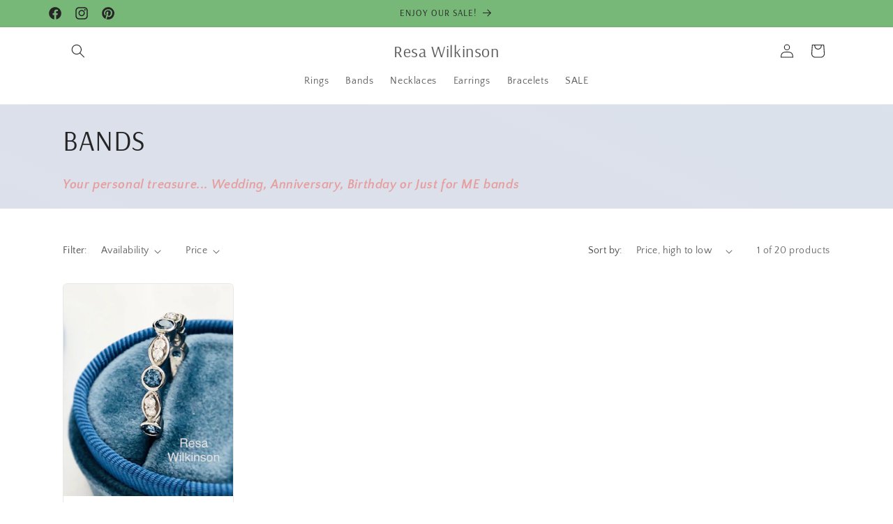

--- FILE ---
content_type: text/plain; charset=utf-8
request_url: https://d-ipv6.mmapiws.com/ant_squire
body_size: 158
content:
resawilkinson.com;019bd81f-b2e5-741a-8d43-72fec74ccf2a:f49795ad0b66a77669f767a4fd30a10726b591eb